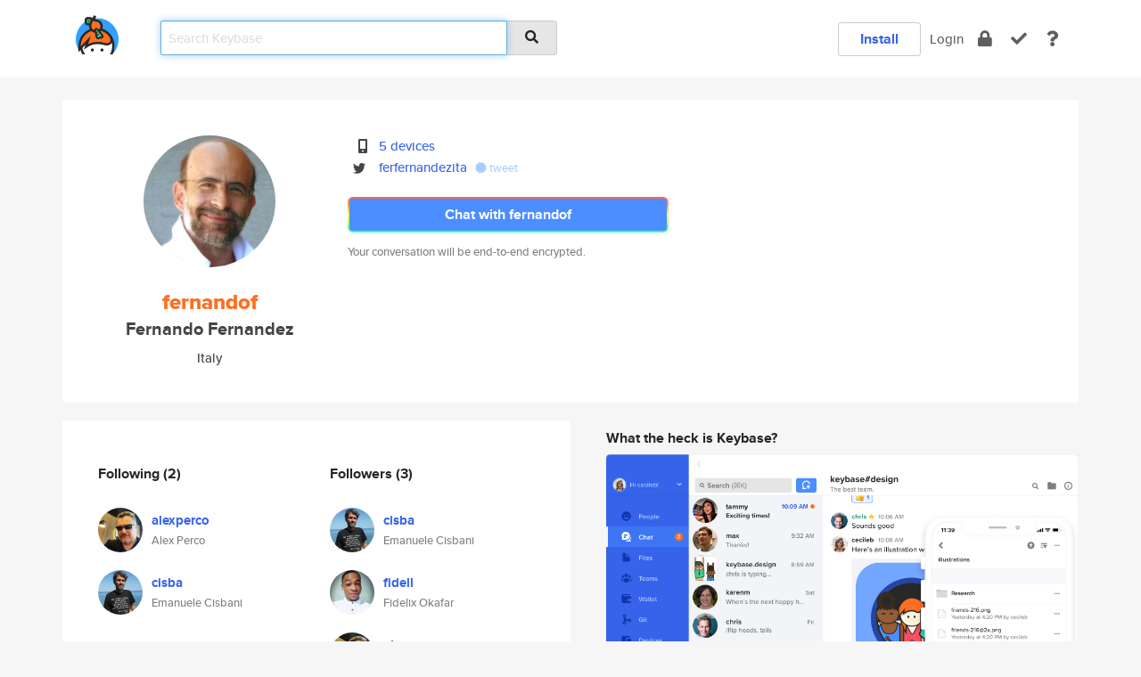

--- FILE ---
content_type: text/html; charset=utf-8
request_url: https://keybase.io/fernandof
body_size: 5616
content:
<!DOCTYPE html>
<html id="">

  <!--~~~~~~~~~~~~~~~~~~~~~~~~~~~~~~~~~~~~~~~~~~~~~~~~~~~~~~~~~~~~~~~~~~~~~~~~

                              K E Y   B A S E

                            crypto for everyone

                        because no one we know ever
                      seems to have a public key. :-(

     No Google Analytics or other 3rd party hosted script tags on Keybase.

     And this has the added bonus that we'll never be able to serve ad code.

                                    \o/  \o/
                                  keybase team

  ~~~~~~~~~~~~~~~~~~~~~~~~~~~~~~~~~~~~~~~~~~~~~~~~~~~~~~~~~~~~~~~~~~~~~~~~~-->

  <head>
    <title>fernandof (Fernando Fernandez) | Keybase</title>
    <meta       name="viewport"    content="width=device-width, initial-scale=1.0, maximum-scale=1.0, user-scalable=no">
    <link       href="/_/brew/_/52e9d104/sitewide-css.css"      rel="stylesheet">
    
    <script type="text/javascript" nonce="6b25cfcd-137e-4ab5-9816-b2af1d95ea05" src="/_/brew/_/906baaf9/sitewide-js.js"></script>

    <meta    charset="UTF-8" />
    

<meta name="Description" content="fernandof (Fernando Fernandez) is now on Keybase, an open source app for encryption and cryptography."><meta property="og:description" content="fernandof (Fernando Fernandez) is now on Keybase, an open source app for encryption and cryptography."><meta name="twitter:site" content="@ferfernandezita"><meta name="twitter:image" content="https://s3.amazonaws.com/keybase_processed_uploads/e44a2d47b4ca95bfa5b20635588c9905_360_360.jpg"><meta name="twitter:title" content="fernandof (Fernando Fernandez) on Keybase"><meta name="twitter:description" content="fernandof (Fernando Fernandez) is now on Keybase, an open source app for encryption and cryptography."><meta property="og:image"  content="https://s3.amazonaws.com/keybase_processed_uploads/e44a2d47b4ca95bfa5b20635588c9905_360_360.jpg"><meta property="og:image:width" content="360"><meta property="og:image:height" content="360">

    <script type="text/javascript" nonce="6b25cfcd-137e-4ab5-9816-b2af1d95ea05">
    window.csrf_token="lgHZIDI2YWM2NGNjZWQ5YjhhMzhkYWM2OTkzMjZiMTYxODA4zmku71LOAxcEAMDEILlImZSwm3obfCEsoVVbvQ+lx4xRchkJzDTtKvB/Ul1z";
    </script>
  </head>

  
  <body id="">
  <div class="run-mode run-mode-prod">
    <div class="grid-monitor"> 
      <input id="url_base" type="hidden" value="https://keybase.io/"/>

        <div id="navbar-top">
          <div class="navbar navbar-fixed-top navbar-default" role="navigation" data-active-tab="">

            <div class="container navbar-container">
              <div class="row">

                <div class="col-xs-2 col-sm-1">
                  <div class="navbar-header">
                    <div class="navbar-brand">
                      <a href="/" aria-label="home">
                        <img src="/images/icons/icon-keybase-logo-48.png" srcset="/images/icons/icon-keybase-logo-48@2x.png 2x" width="48" height="48" />
                      </a>
                    </div>
                    <div class="staging-notice">Keybase Staging Server</div>
                  </div>
                </div>

                <div class="col-xs-10 col-sm-5">
                  <div class="nav-search-wrapper">
                    <div class="input-group form-group">
                      <input type="text" class="form-control auto-focus nav-search-input  " data-focus-priority="0" placeholder="Search Keybase"
                      autocapitalize="off" autocorrect="off" autocomplete="off" spellcheck="false">
                      <span class="input-group-addon"><i class="fas fa-search"></i></span>
                    </div>
                  </div>
                </div>

                <div class="col-xs-12 col-sm-6">    

      <table class="nav navbar-right navbar-buttons pull-right">
        <tr>
        
            <td>
              
              <a href="/download" class="btn btn-secondary">Install</a>
            </td>
            <td><a onclick="return false;" href="#_" class="navbar-link link-login ">Login</a></td>
            <td class="nav-btn "><div class="auto-tooltip" title="Encrypt"><a href="/encrypt" aria-label="encrypt"><i class="fas fa-lock"></i></a></div></td>
            <td class="nav-btn " ><div class="auto-tooltip" title="Verify"><a href="/verify" aria-label="verify"><i class="fas fa-check"></i></a></div></td>
            <td class="hidden-xs nav-btn "   ><div class="auto-tooltip" title="Docs"><a href="http://book.keybase.io" aria-label="docs"><i class="fas fa-question"></i></a></div></td>
          
        </tr>
      </table>
</div>

              </div>
            </div>
          </div>
        </div>



      
    

<div id="autoreset-event-error" class="container alert alert-warning" style="text-align:center; display:none;">
  <span id="autoreset-event-error-msg">  </span>
  <button type="button" class="close"><span id="autoreset-event-error-close">×</span></button>
</div>
<div id="autoreset-event-success" class="container alert alert-success" style="text-align:center; display:none;">
  <span id="autoreset-event-success-msg">  </span>
  <button type="button" class="close"><span id="autoreset-event-success-close">×</span></button>
</div>




      
      <div class="modal modal-primary" id="shared-modal" data-backdrop="static">
      </div>

      
      <div class="content">
        

<input type="hidden" id="is-self-view" value="0">
<div id="page-user">


    <div class="user-header">
    <div class="container">
      <div class="row header-row kb-main-card">
        <div class="col-sm-4 col-lg-3 col-profile-heading">
          
<div class="profile-heading" data-username="fernandof" data-uid="ed9368fb392f6b461935c159e0ef8719">

  <div class="picture user-profile-picture">
    
        <img src="https://s3.amazonaws.com/keybase_processed_uploads/e44a2d47b4ca95bfa5b20635588c9905_360_360.jpg" class="img-circle" width="148" height="148">
      
  </div>


  <div class="full-name ">
    <div class="username ">fernandof</div>
    
        Fernando Fernandez
      
  </div>
  

  
      <div class="location">
        
            Italy
          
      </div>
    

</div>

        </div>
        <div class="col-sm-8 col-lg-9 col-identity-heading">
          
<div class="identity-heading">

  <div class="visible-xs">
    
<div class="track-action-wrapper">
  

  <span class="btn-gradient"><a href="#_" onclick="return false;" class="btn btn-primary   app-redirector app-redirector-primary" data-app-target="chat/fernandof"><span class="hidden-xs">Chat with fernandof</span><span class="visible-xs">Start a chat</span></a></span><br/>
  <span class="small">Your conversation will be end-to-end encrypted.</span>

  

</div>

  </div>

  <div class="row">
    <div class="col-sm-7">
        
    

        

  <div class="identity-table">
    
        <div class="it-item">
          <i class="icon-kb-iconfont-identity-devices"></i>
          <a href="/fernandof/devices">5 devices</a>
        </div>
      
<div class="it-item">
  <img class="it-icon" width="16px" height="16px"
     srcset="/images/paramproofs/services/twitter/logo_black_16.png 16w, /images/paramproofs/services/twitter/logo_black_16@2x.png 32w" />

  <a href="https://twitter.com/ferfernandezita" rel="me">ferfernandezita</a>
  <span class="proof-tags">
  
        <a class="proof-tag proof-tag-state-1" href="https://twitter.com/ferfernandezita/status/959913491510513666"><i class="fas fa-certificate"></i>
          tweet
        </a>
      
  </span>
</div>

    <div class="clearfix"></div>
  </div>

        
<div class="identity-table">
  

  <div class="clearfix"></div>
</div>

    </div>
    <div class="col-sm-5 col-dropdown">
        

    </div>
  </div>

  

  <div class="hidden-xs">
    
<div class="track-action-wrapper">
  

  <span class="btn-gradient"><a href="#_" onclick="return false;" class="btn btn-primary btn-md app-redirector app-redirector-primary" data-app-target="chat/fernandof"><span class="hidden-xs">Chat with fernandof</span><span class="visible-xs">Start a chat</span></a></span><br/>
  <span class="small">Your conversation will be end-to-end encrypted.</span>

  

</div>

  </div>

</div>

        </div>
      </div>
    </div>
  </div>

  <div class="user-body">

    <div class="container">
      <div class="row">
        <div class="col-md-6 col-tracking-table">

          

          

<div class="tracking" id="profile-tracking-section">
  
    <div class="row">
      <div class="col-xs-12 kb-main-card">

          <div class="row">
            <div class="col-xs-6 tracking-col">
              <h4>Following <span class="num">(2)</span></h4>
              <table class="follower-table">
                
      <tr data-uid="b8b52cb47b5fcfc843abdf1f602d1b19" class="follower-row">
        <td>
          
              <a href="/alexperco"><img class="img img-circle" src="https://s3.amazonaws.com/keybase_processed_uploads/0edb9bd279b378685e17d589d39a1205_200_200.jpg" width="50" height="50"></a>
            
        </td>
        <td class="td-follower-info">
          <a href="/alexperco" class="username ">alexperco</a><br/>
          <span class="small">Alex Perco</span>
        </td>
      </tr>
    
      <tr data-uid="cc861305e3e24ad49e976715a00f1e19" class="follower-row">
        <td>
          
              <a href="/cisba"><img class="img img-circle" src="https://s3.amazonaws.com/keybase_processed_uploads/09b73abe9219871036ba05425975de05_200_200.jpg" width="50" height="50"></a>
            
        </td>
        <td class="td-follower-info">
          <a href="/cisba" class="username ">cisba</a><br/>
          <span class="small">Emanuele Cisbani</span>
        </td>
      </tr>
    

              </table>
            </div>
            <div class="col-xs-6 trackers-col">
              <h4>Followers <span class="num">(3)</span></h4>
              <table class="follower-table">
                
      <tr data-uid="cc861305e3e24ad49e976715a00f1e19" class="follower-row">
        <td>
          
              <a href="/cisba"><img class="img img-circle" src="https://s3.amazonaws.com/keybase_processed_uploads/09b73abe9219871036ba05425975de05_200_200.jpg" width="50" height="50"></a>
            
        </td>
        <td class="td-follower-info">
          <a href="/cisba" class="username ">cisba</a><br/>
          <span class="small">Emanuele Cisbani</span>
        </td>
      </tr>
    
      <tr data-uid="99b7cc771c345799e91a2c4d7c6f7519" class="follower-row">
        <td>
          
              <a href="/fidell"><img class="img img-circle" src="https://s3.amazonaws.com/keybase_processed_uploads/78d0b90c3f701f5678beb755fc215005_200_200.jpg" width="50" height="50"></a>
            
        </td>
        <td class="td-follower-info">
          <a href="/fidell" class="username ">fidell</a><br/>
          <span class="small">Fidelix Okafar</span>
        </td>
      </tr>
    
      <tr data-uid="b8b52cb47b5fcfc843abdf1f602d1b19" class="follower-row">
        <td>
          
              <a href="/alexperco"><img class="img img-circle" src="https://s3.amazonaws.com/keybase_processed_uploads/0edb9bd279b378685e17d589d39a1205_200_200.jpg" width="50" height="50"></a>
            
        </td>
        <td class="td-follower-info">
          <a href="/alexperco" class="username ">alexperco</a><br/>
          <span class="small">Alex Perco</span>
        </td>
      </tr>
    

              </table>
            </div>
          </div>
        </div>
      </div>

    

  
      <div class="row row-other-people">
        <div class="col-xs-12 kb-main-card">
          <div class="row">
            <div class="col-xs-12">
              <h4>Browse others <span class="num">(15)</span></h4>
            </div>
            
                <div class="col-xs-6 trackers-col">
                  <table class="follower-table">
                    
      <tr data-uid="9e964f5eb0194eeb1be5347e1b82af19" class="follower-row">
        <td>
          
              <a href="/jessechoward"><img class="img img-circle" src="https://s3.amazonaws.com/keybase_processed_uploads/1057a8ecc06a1695c7fd3a9effecee05_200_200.jpg" width="50" height="50"></a>
            
        </td>
        <td class="td-follower-info">
          <a href="/jessechoward" class="username ">jessechoward</a><br/>
          <span class="small">Jesse Howard</span>
        </td>
      </tr>
    

                  </table>
                </div>
              
                <div class="col-xs-6 trackers-col">
                  <table class="follower-table">
                    
      <tr data-uid="9e3fc659962d6db248fb4c86e0b24519" class="follower-row">
        <td>
          
              <a href="/tbsliver"><img class="img img-circle" src="https://s3.amazonaws.com/keybase_processed_uploads/b298503e45ae2da4f64efdf5a2516505_200_200.jpg" width="50" height="50"></a>
            
        </td>
        <td class="td-follower-info">
          <a href="/tbsliver" class="username ">tbsliver</a><br/>
          <span class="small">Thomas Bloor</span>
        </td>
      </tr>
    

                  </table>
                </div>
              
                <div class="col-xs-6 trackers-col">
                  <table class="follower-table">
                    
      <tr data-uid="9eafd7922f4e39fb78fb9b89465d2d19" class="follower-row">
        <td>
          
              <a href="/choialdrichdy"><img class="img img-circle" src="/images/no-photo/placeholder-avatar-180-x-180.png" width="50" height="50"></a>
            
        </td>
        <td class="td-follower-info">
          <a href="/choialdrichdy" class="username ">choialdrichdy</a><br/>
          <span class="small"></span>
        </td>
      </tr>
    

                  </table>
                </div>
              
                <div class="col-xs-6 trackers-col">
                  <table class="follower-table">
                    
      <tr data-uid="9ea794a2f66648b866d1092e5d0cfc19" class="follower-row">
        <td>
          
              <a href="/goo88"><img class="img img-circle" src="https://s3.amazonaws.com/keybase_processed_uploads/7b2fc41d7f2e9fd64bafeda7988b2605_200_200.jpg" width="50" height="50"></a>
            
        </td>
        <td class="td-follower-info">
          <a href="/goo88" class="username ">goo88</a><br/>
          <span class="small">GOO</span>
        </td>
      </tr>
    

                  </table>
                </div>
              
                <div class="col-xs-6 trackers-col">
                  <table class="follower-table">
                    
      <tr data-uid="9e8d906b9ab9392a5a168d966ad6eb19" class="follower-row">
        <td>
          
              <a href="/venia"><img class="img img-circle" src="https://s3.amazonaws.com/keybase_processed_uploads/08c735a8b9a9ad71778268c5397fc905_200_200.jpg" width="50" height="50"></a>
            
        </td>
        <td class="td-follower-info">
          <a href="/venia" class="username ">venia</a><br/>
          <span class="small"></span>
        </td>
      </tr>
    

                  </table>
                </div>
              
                <div class="col-xs-6 trackers-col">
                  <table class="follower-table">
                    
      <tr data-uid="9e25aebe6d9793e4643126c2c63e8e19" class="follower-row">
        <td>
          
              <a href="/scavian"><img class="img img-circle" src="/images/no-photo/placeholder-avatar-180-x-180.png" width="50" height="50"></a>
            
        </td>
        <td class="td-follower-info">
          <a href="/scavian" class="username ">scavian</a><br/>
          <span class="small">Michael</span>
        </td>
      </tr>
    

                  </table>
                </div>
              
                <div class="col-xs-6 trackers-col">
                  <table class="follower-table">
                    
      <tr data-uid="9ed918b661fd5863e135f55bb0bc5b19" class="follower-row">
        <td>
          
              <a href="/reedrichards"><img class="img img-circle" src="https://s3.amazonaws.com/keybase_processed_uploads/820b38bbb71da188fa952b90360e6105_200_200.jpg" width="50" height="50"></a>
            
        </td>
        <td class="td-follower-info">
          <a href="/reedrichards" class="username ">reedrichards</a><br/>
          <span class="small"></span>
        </td>
      </tr>
    

                  </table>
                </div>
              
                <div class="col-xs-6 trackers-col">
                  <table class="follower-table">
                    
      <tr data-uid="9ebbc6c24e6a7d6d3f2e1bc28bf5e619" class="follower-row">
        <td>
          
              <a href="/brightid_bot"><img class="img img-circle" src="https://s3.amazonaws.com/keybase_processed_uploads/9716fbba5e949c6a84e2186d44abd505_200_200.jpg" width="50" height="50"></a>
            
        </td>
        <td class="td-follower-info">
          <a href="/brightid_bot" class="username ">brightid_bot</a><br/>
          <span class="small"></span>
        </td>
      </tr>
    

                  </table>
                </div>
              
                <div class="col-xs-6 trackers-col">
                  <table class="follower-table">
                    
      <tr data-uid="9e3063721a735f6648e09e65c5af4b19" class="follower-row">
        <td>
          
              <a href="/faithfrv"><img class="img img-circle" src="/images/no-photo/placeholder-avatar-180-x-180.png" width="50" height="50"></a>
            
        </td>
        <td class="td-follower-info">
          <a href="/faithfrv" class="username ">faithfrv</a><br/>
          <span class="small"></span>
        </td>
      </tr>
    

                  </table>
                </div>
              
                <div class="col-xs-6 trackers-col">
                  <table class="follower-table">
                    
      <tr data-uid="9eadfa463638680d2a3a80ec274f4f19" class="follower-row">
        <td>
          
              <a href="/lostchaplain"><img class="img img-circle" src="https://s3.amazonaws.com/keybase_processed_uploads/be3c0c81b11e53789218a169594bfa05_200_200.jpg" width="50" height="50"></a>
            
        </td>
        <td class="td-follower-info">
          <a href="/lostchaplain" class="username ">lostchaplain</a><br/>
          <span class="small"></span>
        </td>
      </tr>
    

                  </table>
                </div>
              
                <div class="col-xs-6 trackers-col">
                  <table class="follower-table">
                    
      <tr data-uid="9e621b90bafb9754d798766af4bdb119" class="follower-row">
        <td>
          
              <a href="/christinagaglio"><img class="img img-circle" src="/images/no-photo/placeholder-avatar-180-x-180.png" width="50" height="50"></a>
            
        </td>
        <td class="td-follower-info">
          <a href="/christinagaglio" class="username ">christinagaglio</a><br/>
          <span class="small"></span>
        </td>
      </tr>
    

                  </table>
                </div>
              
                <div class="col-xs-6 trackers-col">
                  <table class="follower-table">
                    
      <tr data-uid="9e2030a8939e950fe850700d90db3219" class="follower-row">
        <td>
          
              <a href="/diogomf"><img class="img img-circle" src="https://s3.amazonaws.com/keybase_processed_uploads/9dc6a935d651a12867f9c61fb29fbf05_200_200.jpg" width="50" height="50"></a>
            
        </td>
        <td class="td-follower-info">
          <a href="/diogomf" class="username ">diogomf</a><br/>
          <span class="small">Diogo</span>
        </td>
      </tr>
    

                  </table>
                </div>
              
                <div class="col-xs-6 trackers-col">
                  <table class="follower-table">
                    
      <tr data-uid="9e4d37cdf934104828d45bfa5756dd19" class="follower-row">
        <td>
          
              <a href="/southh"><img class="img img-circle" src="/images/no-photo/placeholder-avatar-180-x-180.png" width="50" height="50"></a>
            
        </td>
        <td class="td-follower-info">
          <a href="/southh" class="username ">southh</a><br/>
          <span class="small"></span>
        </td>
      </tr>
    

                  </table>
                </div>
              
                <div class="col-xs-6 trackers-col">
                  <table class="follower-table">
                    
      <tr data-uid="9e4ad756f72722b991d1851b99a2ee19" class="follower-row">
        <td>
          
              <a href="/lula_pula"><img class="img img-circle" src="/images/no-photo/placeholder-avatar-180-x-180.png" width="50" height="50"></a>
            
        </td>
        <td class="td-follower-info">
          <a href="/lula_pula" class="username ">lula_pula</a><br/>
          <span class="small"></span>
        </td>
      </tr>
    

                  </table>
                </div>
              
                <div class="col-xs-6 trackers-col">
                  <table class="follower-table">
                    
      <tr data-uid="9e7927dc3a19883be00137747eb6aa19" class="follower-row">
        <td>
          
              <a href="/beitomartinez"><img class="img img-circle" src="https://s3.amazonaws.com/keybase_processed_uploads/41ea2e95f9abc7b4634e0a220dc0dd05_200_200.jpg" width="50" height="50"></a>
            
        </td>
        <td class="td-follower-info">
          <a href="/beitomartinez" class="username ">beitomartinez</a><br/>
          <span class="small">Roberto Martinez</span>
        </td>
      </tr>
    

                  </table>
                </div>
              
          </div>
        </div>
      </div>
    
</div>


        </div>
        <div class="col-md-6 col-stuff kb-sub-card">
          

<div class="command-line-examples hidden-xs">
  
      <h4>What the heck is Keybase?</h4>
    
  <img id="screenshot1" class="img img-responsive" src="/images/screenshots/keybase-nav-v2.png" width="1550" height="1103">
  <p style="text-align:center;margin-top:30px;"></p>

    <center style="margin-bottom:30px;">
      
    <div class="install-badge">
      <a
        href="#_"
        data-use-direct="true"
        data-target="https://prerelease.keybase.io/Keybase.dmg"
        data-platform="macOS"
        data-context="user-stuff-col"
        class="install-link"
      >
        <img
          srcset="/images/badges/install-badge-macos-168-56.png, /images/badges/install-badge-macos-168-56@2x.png 2x, /images/badges/install-badge-macos-168-56@3x.png 3x"
          src="/images/badges/install-badge-macos-168-56@3x.png"
          width="168"
          height="56"
        >
      </a>

      
    </div>
  

    </center>

  
      <h3 id="keybase-is-an-open-source-app">Keybase is an open source app</h3>
<p>Keybase comes with everything you need to manage your identity,
create secure chats, and share files privately. It&#39;s free.</p>
<p>It&#39;s fun too.</p>
<p>Over 100,000 people have joined Keybase so far to prove their identities, and it&#39;s growing rapidly.</p>

    



</div>

        </div>
      </div>
    </div>
  </div>

</div>

      </div>

      <div class="footer">
  
      <div class="container hidden-xs">
        <div class="row">
          <div class="col-xs-12 col-sm-6 col-md-5 col-lg-4">
            <img src="/images/walkthrough/footprints_transp.png"  class="img-responsive" width="1000" height="272">
          </div>
        </div>
      </div>
    

<div class="container text-center hidden-xs">
  <div>

    <small>
      Keybase, 2025
    | Available within Tor at <strong>http://keybase5wmilwokqirssclfnsqrjdsi7jdir5wy7y7iu3tanwmtp6oid.onion</strong><br/><br/>

    </small>

      <a href="/download">install Keybase</a>
      | <a href="/blog">read our blog</a>
      | <a href="/docs">documentation</a>
      | <a href="/docs/bug_reporting">bug reporting</a>
      | <a href="/docs/secadv">security advisories</a>
      <br><a href="/docs/terms">terms</a>
      &amp; <a href="/docs/privacypolicy">privacy</a>
      &amp; <a href="/docs/california-ccpa">california ccpa</a>
      &amp; <a href="/docs/acceptable-use-policy">acceptable use</a><br>
        <a href="/jobs">jobs @ keybase</a>
    </div>
  </div>
</div>
<div class="container text-center visible-xs" id="mobile-footer" style="padding:20px 0">

  

  <div style="margin-bottom:20px">
    <a href="https://github.com/keybase/client/issues" rel="noopener noreferrer">Please send us feedback &amp; bug reports</a>.
  </div>
  Keybase, 2025
    | <a href="/blog">read our blog</a>
    <br><a href="/docs/terms">terms</a>
    &amp; <a href="/docs/privacypolicy">privacy</a>
    &amp; <a href="/docs/secadv">security advisories</a>
    &amp; <a href="/docs/california-ccpa">california ccpa</a>
    &amp; <a href="/docs/acceptable-use-policy">acceptable use</a>
  </div>
</div>


    </div>
  </div>
  <script type="text/javascript" nonce="6b25cfcd-137e-4ab5-9816-b2af1d95ea05">
    window.session = new Session()
    window.run_mode = "prod";
  </script>
  </body>
</html>
